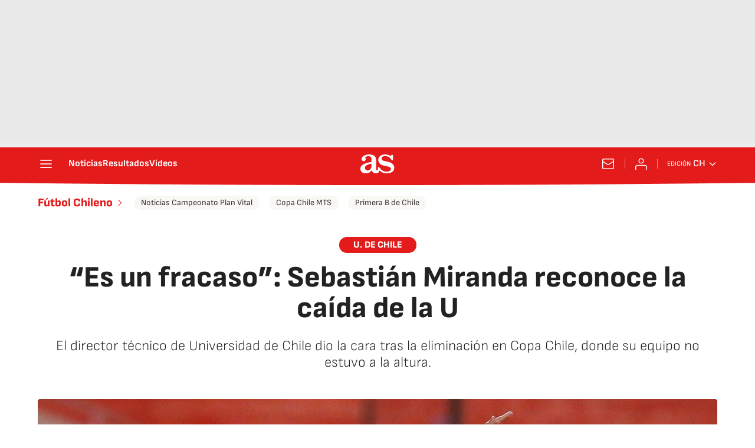

--- FILE ---
content_type: application/x-javascript;charset=utf-8
request_url: https://smetrics.as.com/id?d_visid_ver=5.4.0&d_fieldgroup=A&mcorgid=2387401053DB208C0A490D4C%40AdobeOrg&mid=81809457266866233559003355848038654945&ts=1768586490822
body_size: -38
content:
{"mid":"81809457266866233559003355848038654945"}